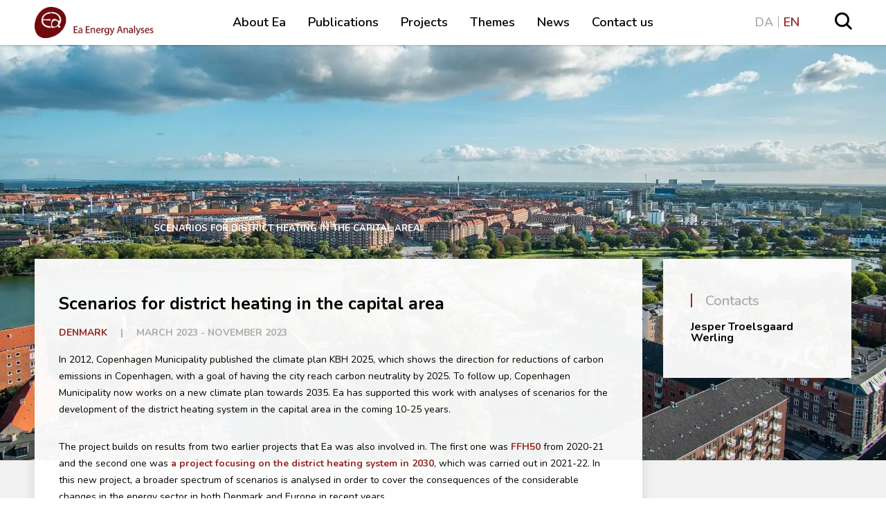

--- FILE ---
content_type: text/html; charset=UTF-8
request_url: https://www.ea-energianalyse.dk/en/cases/scenarios-for-district-heating-in-the-capital-area/
body_size: 9069
content:
    <!doctype html>
<html lang="en-GB">

    <head>
        <meta charset="UTF-8"/>
        <meta name="viewport" content="width=device-width, initial-scale=1.0, maximum-scale=1.0, user-scalable=0"/>
        <link rel="profile" href="https://gmpg.org/xfn/11"/>
        <link rel="preconnect" href="https://fonts.googleapis.com">
        <link rel="preconnect" href="https://fonts.gstatic.com" crossorigin>
        <link href="https://fonts.googleapis.com/css2?family=Nunito:ital,wght@0,300;0,400;0,600;0,700;1,400&display=swap" rel="stylesheet">
        		<meta name='robots' content='index, follow, max-image-preview:large, max-snippet:-1, max-video-preview:-1' />
	<style>img:is([sizes="auto" i], [sizes^="auto," i]) { contain-intrinsic-size: 3000px 1500px }</style>
	<link rel="alternate" href="https://www.ea-energianalyse.dk/da/projekter/scenarier-for-fjernvarme-i-hovedstaden/" hreflang="da" />
<link rel="alternate" href="https://www.ea-energianalyse.dk/en/cases/scenarios-for-district-heating-in-the-capital-area/" hreflang="en" />

	<!-- This site is optimized with the Yoast SEO plugin v26.2 - https://yoast.com/wordpress/plugins/seo/ -->
	<title>Scenarios for district heating in the capital area - Ea Energianalyse</title>
	<meta name="description" content="Copenhagen Municipality works on a new climate plan for the capital area towards 2035. Ea analysed scenarios of the district heating system" />
	<link rel="canonical" href="https://www.ea-energianalyse.dk/en/cases/scenarios-for-district-heating-in-the-capital-area/" />
	<meta property="og:locale" content="en_GB" />
	<meta property="og:locale:alternate" content="da_DK" />
	<meta property="og:type" content="article" />
	<meta property="og:title" content="Scenarios for district heating in the capital area - Ea Energianalyse" />
	<meta property="og:description" content="Copenhagen Municipality works on a new climate plan for the capital area towards 2035. Ea analysed scenarios of the district heating system" />
	<meta property="og:url" content="https://www.ea-energianalyse.dk/en/cases/scenarios-for-district-heating-in-the-capital-area/" />
	<meta property="og:site_name" content="Ea Energianalyse" />
	<meta property="article:modified_time" content="2025-08-08T10:12:11+00:00" />
	<meta property="og:image" content="https://www.ea-energianalyse.dk/wp-content/uploads/2022/05/copenhagen-g396c04833_1920-e1653984019922.jpg" />
	<meta property="og:image:width" content="1920" />
	<meta property="og:image:height" content="1089" />
	<meta property="og:image:type" content="image/jpeg" />
	<meta name="twitter:card" content="summary_large_image" />
	<meta name="twitter:label1" content="Estimated reading time" />
	<meta name="twitter:data1" content="2 minutes" />
	<script type="application/ld+json" class="yoast-schema-graph">{"@context":"https://schema.org","@graph":[{"@type":"WebPage","@id":"https://www.ea-energianalyse.dk/en/cases/scenarios-for-district-heating-in-the-capital-area/","url":"https://www.ea-energianalyse.dk/en/cases/scenarios-for-district-heating-in-the-capital-area/","name":"Scenarios for district heating in the capital area - Ea Energianalyse","isPartOf":{"@id":"https://www.ea-energianalyse.dk/en/#website"},"primaryImageOfPage":{"@id":"https://www.ea-energianalyse.dk/en/cases/scenarios-for-district-heating-in-the-capital-area/#primaryimage"},"image":{"@id":"https://www.ea-energianalyse.dk/en/cases/scenarios-for-district-heating-in-the-capital-area/#primaryimage"},"thumbnailUrl":"https://www.ea-energianalyse.dk/wp-content/uploads/2022/05/copenhagen-g396c04833_1920-e1653984019922.jpg","datePublished":"2024-02-21T10:15:28+00:00","dateModified":"2025-08-08T10:12:11+00:00","description":"Copenhagen Municipality works on a new climate plan for the capital area towards 2035. Ea analysed scenarios of the district heating system","breadcrumb":{"@id":"https://www.ea-energianalyse.dk/en/cases/scenarios-for-district-heating-in-the-capital-area/#breadcrumb"},"inLanguage":"en-GB","potentialAction":[{"@type":"ReadAction","target":["https://www.ea-energianalyse.dk/en/cases/scenarios-for-district-heating-in-the-capital-area/"]}]},{"@type":"ImageObject","inLanguage":"en-GB","@id":"https://www.ea-energianalyse.dk/en/cases/scenarios-for-district-heating-in-the-capital-area/#primaryimage","url":"https://www.ea-energianalyse.dk/wp-content/uploads/2022/05/copenhagen-g396c04833_1920-e1653984019922.jpg","contentUrl":"https://www.ea-energianalyse.dk/wp-content/uploads/2022/05/copenhagen-g396c04833_1920-e1653984019922.jpg","width":1920,"height":1089},{"@type":"BreadcrumbList","@id":"https://www.ea-energianalyse.dk/en/cases/scenarios-for-district-heating-in-the-capital-area/#breadcrumb","itemListElement":[{"@type":"ListItem","position":1,"name":"Home","item":"https://www.ea-energianalyse.dk/en/"},{"@type":"ListItem","position":2,"name":"Projects","item":"https://www.ea-energianalyse.dk/en/cases/"},{"@type":"ListItem","position":3,"name":"Scenarios for district heating in the capital area"}]},{"@type":"WebSite","@id":"https://www.ea-energianalyse.dk/en/#website","url":"https://www.ea-energianalyse.dk/en/","name":"Ea Energianalyse","description":"Velkommen til Ea Energianalyse. Vi rådgiver og forsker.","publisher":{"@id":"https://www.ea-energianalyse.dk/en/#organization"},"potentialAction":[{"@type":"SearchAction","target":{"@type":"EntryPoint","urlTemplate":"https://www.ea-energianalyse.dk/en/?s={search_term_string}"},"query-input":{"@type":"PropertyValueSpecification","valueRequired":true,"valueName":"search_term_string"}}],"inLanguage":"en-GB"},{"@type":"Organization","@id":"https://www.ea-energianalyse.dk/en/#organization","name":"Ea Energianalyse","url":"https://www.ea-energianalyse.dk/en/","logo":{"@type":"ImageObject","inLanguage":"en-GB","@id":"https://www.ea-energianalyse.dk/en/#/schema/logo/image/","url":"https://www.ea-energianalyse.dk/wp-content/uploads/2020/01/ea_energianalyse_rgb_trans.png","contentUrl":"https://www.ea-energianalyse.dk/wp-content/uploads/2020/01/ea_energianalyse_rgb_trans.png","width":387,"height":110,"caption":"Ea Energianalyse"},"image":{"@id":"https://www.ea-energianalyse.dk/en/#/schema/logo/image/"}}]}</script>
	<!-- / Yoast SEO plugin. -->


<link href='https://fonts.gstatic.com' crossorigin rel='preconnect' />
<style id='wp-emoji-styles-inline-css' type='text/css'>

	img.wp-smiley, img.emoji {
		display: inline !important;
		border: none !important;
		box-shadow: none !important;
		height: 1em !important;
		width: 1em !important;
		margin: 0 0.07em !important;
		vertical-align: -0.1em !important;
		background: none !important;
		padding: 0 !important;
	}
</style>
<link rel='stylesheet' id='wp-block-library-css' href='https://www.ea-energianalyse.dk/wp-includes/css/dist/block-library/style.min.css?ver=6.8.3' type='text/css' media='all' />
<style id='classic-theme-styles-inline-css' type='text/css'>
/*! This file is auto-generated */
.wp-block-button__link{color:#fff;background-color:#32373c;border-radius:9999px;box-shadow:none;text-decoration:none;padding:calc(.667em + 2px) calc(1.333em + 2px);font-size:1.125em}.wp-block-file__button{background:#32373c;color:#fff;text-decoration:none}
</style>
<style id='safe-svg-svg-icon-style-inline-css' type='text/css'>
.safe-svg-cover{text-align:center}.safe-svg-cover .safe-svg-inside{display:inline-block;max-width:100%}.safe-svg-cover svg{fill:currentColor;height:100%;max-height:100%;max-width:100%;width:100%}

</style>
<style id='global-styles-inline-css' type='text/css'>
:root{--wp--preset--aspect-ratio--square: 1;--wp--preset--aspect-ratio--4-3: 4/3;--wp--preset--aspect-ratio--3-4: 3/4;--wp--preset--aspect-ratio--3-2: 3/2;--wp--preset--aspect-ratio--2-3: 2/3;--wp--preset--aspect-ratio--16-9: 16/9;--wp--preset--aspect-ratio--9-16: 9/16;--wp--preset--color--black: #000000;--wp--preset--color--cyan-bluish-gray: #abb8c3;--wp--preset--color--white: #ffffff;--wp--preset--color--pale-pink: #f78da7;--wp--preset--color--vivid-red: #cf2e2e;--wp--preset--color--luminous-vivid-orange: #ff6900;--wp--preset--color--luminous-vivid-amber: #fcb900;--wp--preset--color--light-green-cyan: #7bdcb5;--wp--preset--color--vivid-green-cyan: #00d084;--wp--preset--color--pale-cyan-blue: #8ed1fc;--wp--preset--color--vivid-cyan-blue: #0693e3;--wp--preset--color--vivid-purple: #9b51e0;--wp--preset--gradient--vivid-cyan-blue-to-vivid-purple: linear-gradient(135deg,rgba(6,147,227,1) 0%,rgb(155,81,224) 100%);--wp--preset--gradient--light-green-cyan-to-vivid-green-cyan: linear-gradient(135deg,rgb(122,220,180) 0%,rgb(0,208,130) 100%);--wp--preset--gradient--luminous-vivid-amber-to-luminous-vivid-orange: linear-gradient(135deg,rgba(252,185,0,1) 0%,rgba(255,105,0,1) 100%);--wp--preset--gradient--luminous-vivid-orange-to-vivid-red: linear-gradient(135deg,rgba(255,105,0,1) 0%,rgb(207,46,46) 100%);--wp--preset--gradient--very-light-gray-to-cyan-bluish-gray: linear-gradient(135deg,rgb(238,238,238) 0%,rgb(169,184,195) 100%);--wp--preset--gradient--cool-to-warm-spectrum: linear-gradient(135deg,rgb(74,234,220) 0%,rgb(151,120,209) 20%,rgb(207,42,186) 40%,rgb(238,44,130) 60%,rgb(251,105,98) 80%,rgb(254,248,76) 100%);--wp--preset--gradient--blush-light-purple: linear-gradient(135deg,rgb(255,206,236) 0%,rgb(152,150,240) 100%);--wp--preset--gradient--blush-bordeaux: linear-gradient(135deg,rgb(254,205,165) 0%,rgb(254,45,45) 50%,rgb(107,0,62) 100%);--wp--preset--gradient--luminous-dusk: linear-gradient(135deg,rgb(255,203,112) 0%,rgb(199,81,192) 50%,rgb(65,88,208) 100%);--wp--preset--gradient--pale-ocean: linear-gradient(135deg,rgb(255,245,203) 0%,rgb(182,227,212) 50%,rgb(51,167,181) 100%);--wp--preset--gradient--electric-grass: linear-gradient(135deg,rgb(202,248,128) 0%,rgb(113,206,126) 100%);--wp--preset--gradient--midnight: linear-gradient(135deg,rgb(2,3,129) 0%,rgb(40,116,252) 100%);--wp--preset--font-size--small: 13px;--wp--preset--font-size--medium: 20px;--wp--preset--font-size--large: 36px;--wp--preset--font-size--x-large: 42px;--wp--preset--spacing--20: 0.44rem;--wp--preset--spacing--30: 0.67rem;--wp--preset--spacing--40: 1rem;--wp--preset--spacing--50: 1.5rem;--wp--preset--spacing--60: 2.25rem;--wp--preset--spacing--70: 3.38rem;--wp--preset--spacing--80: 5.06rem;--wp--preset--shadow--natural: 6px 6px 9px rgba(0, 0, 0, 0.2);--wp--preset--shadow--deep: 12px 12px 50px rgba(0, 0, 0, 0.4);--wp--preset--shadow--sharp: 6px 6px 0px rgba(0, 0, 0, 0.2);--wp--preset--shadow--outlined: 6px 6px 0px -3px rgba(255, 255, 255, 1), 6px 6px rgba(0, 0, 0, 1);--wp--preset--shadow--crisp: 6px 6px 0px rgba(0, 0, 0, 1);}:where(.is-layout-flex){gap: 0.5em;}:where(.is-layout-grid){gap: 0.5em;}body .is-layout-flex{display: flex;}.is-layout-flex{flex-wrap: wrap;align-items: center;}.is-layout-flex > :is(*, div){margin: 0;}body .is-layout-grid{display: grid;}.is-layout-grid > :is(*, div){margin: 0;}:where(.wp-block-columns.is-layout-flex){gap: 2em;}:where(.wp-block-columns.is-layout-grid){gap: 2em;}:where(.wp-block-post-template.is-layout-flex){gap: 1.25em;}:where(.wp-block-post-template.is-layout-grid){gap: 1.25em;}.has-black-color{color: var(--wp--preset--color--black) !important;}.has-cyan-bluish-gray-color{color: var(--wp--preset--color--cyan-bluish-gray) !important;}.has-white-color{color: var(--wp--preset--color--white) !important;}.has-pale-pink-color{color: var(--wp--preset--color--pale-pink) !important;}.has-vivid-red-color{color: var(--wp--preset--color--vivid-red) !important;}.has-luminous-vivid-orange-color{color: var(--wp--preset--color--luminous-vivid-orange) !important;}.has-luminous-vivid-amber-color{color: var(--wp--preset--color--luminous-vivid-amber) !important;}.has-light-green-cyan-color{color: var(--wp--preset--color--light-green-cyan) !important;}.has-vivid-green-cyan-color{color: var(--wp--preset--color--vivid-green-cyan) !important;}.has-pale-cyan-blue-color{color: var(--wp--preset--color--pale-cyan-blue) !important;}.has-vivid-cyan-blue-color{color: var(--wp--preset--color--vivid-cyan-blue) !important;}.has-vivid-purple-color{color: var(--wp--preset--color--vivid-purple) !important;}.has-black-background-color{background-color: var(--wp--preset--color--black) !important;}.has-cyan-bluish-gray-background-color{background-color: var(--wp--preset--color--cyan-bluish-gray) !important;}.has-white-background-color{background-color: var(--wp--preset--color--white) !important;}.has-pale-pink-background-color{background-color: var(--wp--preset--color--pale-pink) !important;}.has-vivid-red-background-color{background-color: var(--wp--preset--color--vivid-red) !important;}.has-luminous-vivid-orange-background-color{background-color: var(--wp--preset--color--luminous-vivid-orange) !important;}.has-luminous-vivid-amber-background-color{background-color: var(--wp--preset--color--luminous-vivid-amber) !important;}.has-light-green-cyan-background-color{background-color: var(--wp--preset--color--light-green-cyan) !important;}.has-vivid-green-cyan-background-color{background-color: var(--wp--preset--color--vivid-green-cyan) !important;}.has-pale-cyan-blue-background-color{background-color: var(--wp--preset--color--pale-cyan-blue) !important;}.has-vivid-cyan-blue-background-color{background-color: var(--wp--preset--color--vivid-cyan-blue) !important;}.has-vivid-purple-background-color{background-color: var(--wp--preset--color--vivid-purple) !important;}.has-black-border-color{border-color: var(--wp--preset--color--black) !important;}.has-cyan-bluish-gray-border-color{border-color: var(--wp--preset--color--cyan-bluish-gray) !important;}.has-white-border-color{border-color: var(--wp--preset--color--white) !important;}.has-pale-pink-border-color{border-color: var(--wp--preset--color--pale-pink) !important;}.has-vivid-red-border-color{border-color: var(--wp--preset--color--vivid-red) !important;}.has-luminous-vivid-orange-border-color{border-color: var(--wp--preset--color--luminous-vivid-orange) !important;}.has-luminous-vivid-amber-border-color{border-color: var(--wp--preset--color--luminous-vivid-amber) !important;}.has-light-green-cyan-border-color{border-color: var(--wp--preset--color--light-green-cyan) !important;}.has-vivid-green-cyan-border-color{border-color: var(--wp--preset--color--vivid-green-cyan) !important;}.has-pale-cyan-blue-border-color{border-color: var(--wp--preset--color--pale-cyan-blue) !important;}.has-vivid-cyan-blue-border-color{border-color: var(--wp--preset--color--vivid-cyan-blue) !important;}.has-vivid-purple-border-color{border-color: var(--wp--preset--color--vivid-purple) !important;}.has-vivid-cyan-blue-to-vivid-purple-gradient-background{background: var(--wp--preset--gradient--vivid-cyan-blue-to-vivid-purple) !important;}.has-light-green-cyan-to-vivid-green-cyan-gradient-background{background: var(--wp--preset--gradient--light-green-cyan-to-vivid-green-cyan) !important;}.has-luminous-vivid-amber-to-luminous-vivid-orange-gradient-background{background: var(--wp--preset--gradient--luminous-vivid-amber-to-luminous-vivid-orange) !important;}.has-luminous-vivid-orange-to-vivid-red-gradient-background{background: var(--wp--preset--gradient--luminous-vivid-orange-to-vivid-red) !important;}.has-very-light-gray-to-cyan-bluish-gray-gradient-background{background: var(--wp--preset--gradient--very-light-gray-to-cyan-bluish-gray) !important;}.has-cool-to-warm-spectrum-gradient-background{background: var(--wp--preset--gradient--cool-to-warm-spectrum) !important;}.has-blush-light-purple-gradient-background{background: var(--wp--preset--gradient--blush-light-purple) !important;}.has-blush-bordeaux-gradient-background{background: var(--wp--preset--gradient--blush-bordeaux) !important;}.has-luminous-dusk-gradient-background{background: var(--wp--preset--gradient--luminous-dusk) !important;}.has-pale-ocean-gradient-background{background: var(--wp--preset--gradient--pale-ocean) !important;}.has-electric-grass-gradient-background{background: var(--wp--preset--gradient--electric-grass) !important;}.has-midnight-gradient-background{background: var(--wp--preset--gradient--midnight) !important;}.has-small-font-size{font-size: var(--wp--preset--font-size--small) !important;}.has-medium-font-size{font-size: var(--wp--preset--font-size--medium) !important;}.has-large-font-size{font-size: var(--wp--preset--font-size--large) !important;}.has-x-large-font-size{font-size: var(--wp--preset--font-size--x-large) !important;}
:where(.wp-block-post-template.is-layout-flex){gap: 1.25em;}:where(.wp-block-post-template.is-layout-grid){gap: 1.25em;}
:where(.wp-block-columns.is-layout-flex){gap: 2em;}:where(.wp-block-columns.is-layout-grid){gap: 2em;}
:root :where(.wp-block-pullquote){font-size: 1.5em;line-height: 1.6;}
</style>
<link rel='stylesheet' id='MainCss-css' href='https://www.ea-energianalyse.dk/wp-content/themes/sso-ea/dist/main.css?ver=6.8.3' type='text/css' media='' />
<link rel="https://api.w.org/" href="https://www.ea-energianalyse.dk/wp-json/" /><link rel="alternate" title="JSON" type="application/json" href="https://www.ea-energianalyse.dk/wp-json/wp/v2/case/6192" /><link rel="EditURI" type="application/rsd+xml" title="RSD" href="https://www.ea-energianalyse.dk/xmlrpc.php?rsd" />
<meta name="generator" content="WordPress 6.8.3" />
<link rel='shortlink' href='https://www.ea-energianalyse.dk/?p=6192' />
<link rel="icon" href="https://www.ea-energianalyse.dk/wp-content/uploads/2020/05/favicon.ico" sizes="32x32" />
<link rel="icon" href="https://www.ea-energianalyse.dk/wp-content/uploads/2020/05/favicon.ico" sizes="192x192" />
<link rel="apple-touch-icon" href="https://www.ea-energianalyse.dk/wp-content/uploads/2020/05/favicon.ico" />
<meta name="msapplication-TileImage" content="https://www.ea-energianalyse.dk/wp-content/uploads/2020/05/favicon.ico" />
		<style type="text/css" id="wp-custom-css">
			.alignnone {
    height: auto;
    width: auto;
}

img:not(.custom-logo)[data-lazy-src] {
   opacity: 0;
}

img:not(.custom-logo).lazyloaded {
   -webkit-transition: opacity .3s linear 0.2s;
       -moz-transition: opacity .3s linear 0.2s;
                 transition: opacity .3s linear 0.2s;
   opacity: 1;
}
.carousel__inner-slide {
    align-items: inherit!important;
}
.slide-content {
    top: 20%;
    position: relative;
}
.slide-full-link {
    width: 100%;
    display: block;
    position: relative;
    height: 100%;
}

.map_pin a, .map_pin a:hover{
	color:white;
}		</style>
		    </head>

<body class="wp-singular case-template-default single single-case postid-6192 wp-custom-logo wp-theme-sso-ea">

    <div id="sticky-listener"></div>
    <header id="masthead" class="site-header navbar-static-top sticky" role="banner">
        <div class="grid-container">
            <nav class="navbar grid-row">
                <div class="cta__wrapper lg-2-cl">
					<ul class="lang-switcher"><li id="menu-item-47-da" class="lang-item lang-item-11 lang-item-da lang-item-first menu-item menu-item-type-custom menu-item-object-custom menu-item-47-da"><a href="https://www.ea-energianalyse.dk/da/projekter/scenarier-for-fjernvarme-i-hovedstaden/" hreflang="da-DK" lang="da-DK">DA</a></li>
<li id="menu-item-47-en" class="lang-item lang-item-8 lang-item-en current-lang menu-item menu-item-type-custom menu-item-object-custom menu-item-47-en"><a href="https://www.ea-energianalyse.dk/en/cases/scenarios-for-district-heating-in-the-capital-area/" hreflang="en-GB" lang="en-GB">EN</a></li>
</ul>
                    <div id="search">
                        <input type="checkbox" id="search-toggle" class="search__toggle">
                        <label for="search-toggle" class="search__toggle__label"><span
                                    class="icon icon-magnifying-glass"></span></label>

                        <div class="search-wrapper">
                            <div class="search-wrapper-auto-suggest">
                                <div class="in">
                                    <div class="container">
										<div class="chw-widget"><form role="search" method="get" class="search-form" action="https://www.ea-energianalyse.dk/en/">
				<label>
					<span class="screen-reader-text">Search for:</span>
					<input type="search" class="search-field" placeholder="Search in english &hellip;" value="" name="s" />
				</label>
				<input type="submit" class="search-submit" value="Search" />
			</form></div>                                    </div>
                                </div>
                            </div>
                        </div>
                    </div>
                </div>

                <div class="navbar-brand xs-6-cl lg-2-cl">
					                        <a href="https://www.ea-energianalyse.dk/en/" class="custom-logo-link" rel="home"><img
                                    src="https://www.ea-energianalyse.dk/wp-content/uploads/2020/04/ea_energy_analyses_rgb_trans.png"
                                    class="custom-logo"
                                    alt="Ea Energianalyse"></a>
						
                </div>

                <div id="menu-react-mount" class="navbar-collapse xs-6-cl lg-8-cl">
                    <input type="checkbox" id="responsive-menu-toggle" class="nav-primary__toggle">
                    <label for="responsive-menu-toggle" class="nav-primary__toggle__label">
                        <span class="first"></span>
                        <span class="second"></span>
                        <span class="third"></span>
                    </label>

					<ul class="root-menu"><li id="menu-item-59" class="menu-item menu-item-type-post_type menu-item-object-page menu-item-59"><a href="https://www.ea-energianalyse.dk/en/about-ea/">About Ea</a></li>
<li id="menu-item-2324" class="menu-item menu-item-type-post_type_archive menu-item-object-publication menu-item-2324"><a href="https://www.ea-energianalyse.dk/en/publications/">Publications</a></li>
<li id="menu-item-2323" class="menu-item menu-item-type-post_type_archive menu-item-object-case menu-item-2323"><a href="https://www.ea-energianalyse.dk/en/cases/">Projects</a></li>
<li id="menu-item-2329" class="menu-item menu-item-type-post_type menu-item-object-page menu-item-2329"><a href="https://www.ea-energianalyse.dk/en/themes/">Themes</a></li>
<li id="menu-item-2322" class="menu-item menu-item-type-post_type menu-item-object-page current_page_parent menu-item-2322"><a href="https://www.ea-energianalyse.dk/en/news/">News</a></li>
<li id="menu-item-2495" class="menu-item menu-item-type-post_type menu-item-object-page menu-item-2495"><a href="https://www.ea-energianalyse.dk/en/contact-us/">Contact us</a></li>
</ul>                </div>
            </nav>
        </div>
    </header>




			    <div class="jumbotron__image">
        <img alt="" src="https://www.ea-energianalyse.dk/wp-content/uploads/2022/05/copenhagen-g396c04833_1920-e1653984019922.jpg">
    </div>
	
<style>
.carousel__inner-slide {
    align-items: inherit!important;
}
.slide-content {
    top: 20%;
    position: relative;
}
.slide-full-link {
    width: 100%;
    display: block;
    position: relative;
    height: 100%;
}
</style>

<div id="wrapper" class="gutenberg-used">
	<div class="grid-container">

		<div class="breadcrumb grid-row">
	<div class="breadcrumb-area lg-9-cl">
		<p id="breadcrumbs">	<span class="icon-paper-plane"></span>
<span><span><a href="https://www.ea-energianalyse.dk/en/">Home</a></span> / <span><a href="https://www.ea-energianalyse.dk/en/cases/">Projects</a></span> / <span class="breadcrumb_last" aria-current="page">Scenarios for district heating in the capital area</span></span></p>	</div>
	
	<div class="back-to lg-3-cl">
		<a href="https://www.ea-energianalyse.dk/en/cases/">
			<span class="icon-right-arrow"></span>
			Back to Projects		</a>
	</div>
</div>
		<div class="grid-row">
			<div class="content lg-9-cl copy">
				<div class="content__inner copy">


					<!-- <h1 class="heading--headline heading-news">News</h1> -->

					<div class="grid-row">
						
<div class="post_item_wrapper">
    <h1 class="post_item__title">Scenarios for district heating in the capital area</h1>
    <div class="post_item__meta">
        <div class="post_item__meta__wrapper">
            <span class="post_item__meta__category">
                <a href="/en/themes/denmark">Denmark</a>
            </span>
            <span class="post_item__meta__seperator">|</span>
            <span class="post_item__meta__date">
                March 2023 - November 2023            </span>
        </div>
    </div>

<p>In 2012, Copenhagen Municipality published the climate plan KBH 2025, which shows the direction for reductions of carbon emissions in Copenhagen, with a goal of having the city reach carbon neutrality by 2025. To follow up, Copenhagen Municipality now works on a new climate plan towards 2035. Ea has supported this work with analyses of scenarios for the development of the district heating system in the capital area in the coming 10-25 years.</p>



<p>The project builds on results from two earlier projects that Ea was also involved in. The first one was <a href="https://www.ea-energianalyse.dk/en/cases/district-heating-customers/" target="_blank" rel="noreferrer noopener">FFH50</a> from 2020-21 and the second one was <a href="https://www.ea-energianalyse.dk/en/cases/scenarios-for-the-district-heating-system-in-the-danish-capital-area-in-2030/" target="_blank" rel="noreferrer noopener">a project focusing on the district heating system in 2030</a>, which was carried out in 2021-22. In this new project, a broader spectrum of scenarios is analysed in order to cover the consequences of the considerable changes in the energy sector in both Denmark and Europe in recent years.</p>



<p>In the analysis focus was on opportunities and prerequisites for 1) a marked reduction in biomass use for electricity and district heating in the capital area, 2) to assess whether CCS can contribute to the climate targets in Copenhagen Municipality, 3) to assess the role of waste incineration for district heating and as a climate tool, and 4) to outline area and electricity capacity needs for establishing electricity boilers and heat pumps. Three scenarios were set up: A basis scenario, a heat pump scenario, and a scenario with carbon capture and storage.</p>



<p>The project ran from March to November 2023.</p>
</div>
					</div>
				</div>
			</div>
			
    <aside id="secondary" class="sidebar widget-area lg-3-cl" role="complementary">
                            
		                            <ul class="sidebar__inner">
                                        <div id="nav_menu-2" class="widget widget_nav_menu">
            <div class="widget_text">
                <h4 class="widget__title">Contacts</h4>
            </div>
            <div class="menu-nye-projekter-container">
                <ul id="menu-nye-projekter" class="menu">
					<li id='menu-item-0' class='menu-item menu-item-type-custom menu-item-object-custom menu-contacts menu-item-0'>
										<a href='https://www.ea-energianalyse.dk/en/employee/jesper-troelsgaard-werling/'>Jesper Troelsgaard Werling</a>
									</li>
                </ul>
            </div>
        </div>
		                            </ul>
            		    </aside>
		</div>
	</div>
</div>

<div class="grid-container">
	<section class="world-map">
    <div class="container">
        <div class="row">
            <div class="col">
				                <h2 class="heading--headline">Hvor vi har arbejdet</h2>

                <div class="map-wrap">

                    <img id="world_map_img" src="https://www.ea-energianalyse.dk/wp-content/uploads/2020/05/world-map.png"/>

                    <div class="map_pins">
						                            <div class="map_pin"
                                 style="top:54.7475%;left:77.5385%;">
                                <div class="pin_popup">
                                    <h3>Vietnam </h3>
                                    <div class="accordion-content">
										<p><a href="https://www.ea-energianalyse.dk/en/themes/vietnam/">See our projects in Vietnam</a></p>
                                        <a href="https://www.ea-energianalyse.dk/da/projekter/1747-analyse-af-overskudsproduktion-i-ilulissat/"></a>
                                        <span></span>
                                    </div>
                                </div>
                            </div>
						                            <div class="map_pin"
                                 style="top:27.2506%;left:50.3713%;">
                                <div class="pin_popup">
                                    <h3>Ea Energianalyse</h3>
                                    <div class="accordion-content">
										<p><a href="https://www.ea-energianalyse.dk/en/contact-us/">We are based in Copenhagen, Denmark</a></p>
                                        <a href=""></a>
                                        <span></span>
                                    </div>
                                </div>
                            </div>
						                            <div class="map_pin"
                                 style="top:45.0505%;left:55.1795%;">
                                <div class="pin_popup">
                                    <h3>Egypt</h3>
                                    <div class="accordion-content">
										<p><a href="https://www.ea-energianalyse.dk/en/themes/egypt/">See our projects in Egypt</a></p>
                                        <a href=""></a>
                                        <span></span>
                                    </div>
                                </div>
                            </div>
						                            <div class="map_pin"
                                 style="top:49.2929%;left:19.0769%;">
                                <div class="pin_popup">
                                    <h3>Mexico</h3>
                                    <div class="accordion-content">
										<p><a href="https://www.ea-energianalyse.dk/da/temaer/mexico/">See our Mexico projects</a></p>
                                        <a href=""></a>
                                        <span></span>
                                    </div>
                                </div>
                            </div>
						                            <div class="map_pin"
                                 style="top:56.9697%;left:55.2821%;">
                                <div class="pin_popup">
                                    <h3>Eastern Africa</h3>
                                    <div class="accordion-content">
										<p><a href="https://www.ea-energianalyse.dk/en/themes/east-africa/">See our projects in East Africa</a></p>
                                        <a href=""></a>
                                        <span></span>
                                    </div>
                                </div>
                            </div>
						                            <div class="map_pin"
                                 style="top:68.0808%;left:77.7436%;">
                                <div class="pin_popup">
                                    <h3>Indonesia</h3>
                                    <div class="accordion-content">
										<p><a href="https://www.ea-energianalyse.dk/en/themes/indonesia/">See our projects in Indonesia</a></p>
                                        <a href=""></a>
                                        <span></span>
                                    </div>
                                </div>
                            </div>
						                            <div class="map_pin"
                                 style="top:40.1993%;left:76.5599%;">
                                <div class="pin_popup">
                                    <h3>China</h3>
                                    <div class="accordion-content">
										<p><a href="https://www.ea-energianalyse.dk/en/themes/china/">See our projects in China</a></p>
                                        <a href=""></a>
                                        <span></span>
                                    </div>
                                </div>
                            </div>
						                            <div class="map_pin"
                                 style="top:27.6768%;left:53.2308%;">
                                <div class="pin_popup">
                                    <h3>Baltic Sea Region</h3>
                                    <div class="accordion-content">
										<p><a href="https://www.ea-energianalyse.dk/en/themes/baltic-sea-region/">See our projects</a></p>
                                        <a href=""></a>
                                        <span></span>
                                    </div>
                                </div>
                            </div>
						                            <div class="map_pin"
                                 style="top:82.0202%;left:53.6410%;">
                                <div class="pin_popup">
                                    <h3>South Africa</h3>
                                    <div class="accordion-content">
										<p><a href="https://www.ea-energianalyse.dk/en/themes/south-africa/">See our projects</a></p>
                                        <a href=""></a>
                                        <span></span>
                                    </div>
                                </div>
                            </div>
						                            <div class="map_pin"
                                 style="top:13.9535%;left:34.2327%;">
                                <div class="pin_popup">
                                    <h3>Greenland</h3>
                                    <div class="accordion-content">
										<p><a href="https://www.ea-energianalyse.dk/en/themes/arctic-region/">Read about our projects in Greenland</a></p>
                                        <a href=""></a>
                                        <span></span>
                                    </div>
                                </div>
                            </div>
						                            <div class="map_pin"
                                 style="top:75.7475%;left:62.3946%;">
                                <div class="pin_popup">
                                    <h3>Mauritius</h3>
                                    <div class="accordion-content">
										<p><a href="https://www.ea-energianalyse.dk/en/cases/949-mauritius-feed-in-tariffs/">Read about one of our projects in Mauritius</a></p>
                                        <a href=""></a>
                                        <span></span>
                                    </div>
                                </div>
                            </div>
						                            <div class="map_pin"
                                 style="top:32.5581%;left:48.5666%;">
                                <div class="pin_popup">
                                    <h3>Europe</h3>
                                    <div class="accordion-content">
										<p><a href="https://www.ea-energianalyse.dk/en/themes/eu/">See some of our European projects</a></p>
                                        <a href=""></a>
                                        <span></span>
                                    </div>
                                </div>
                            </div>
						                            <div class="map_pin"
                                 style="top:63.7874%;left:62.7319%;">
                                <div class="pin_popup">
                                    <h3>Seychelles</h3>
                                    <div class="accordion-content">
										<p><a href="https://www.ea-energianalyse.dk/en/contact-us/">Contact us for more information about our projects in the Republic of Seychelles</a></p>
                                        <a href=""></a>
                                        <span></span>
                                    </div>
                                </div>
                            </div>
						                            <div class="map_pin"
                                 style="top:53.5168%;left:68.4783%;">
                                <div class="pin_popup">
                                    <h3>India</h3>
                                    <div class="accordion-content">
										<p><a href="https://www.ea-energianalyse.dk/en/themes/india/">See our projects in India</a></p>
                                        <a href=""></a>
                                        <span></span>
                                    </div>
                                </div>
                            </div>
						                            <div class="map_pin"
                                 style="top:58.1395%;left:58.1788%;">
                                <div class="pin_popup">
                                    <h3>Ethiopia</h3>
                                    <div class="accordion-content">
										<p><a href="https://www.ea-energianalyse.dk/en/themes/ethiopia-geo/">Read about our projects in Ethiopia</a></p>
                                        <a href=""></a>
                                        <span></span>
                                    </div>
                                </div>
                            </div>
						                            <div class="map_pin"
                                 style="top:32.8904%;left:56.4924%;">
                                <div class="pin_popup">
                                    <h3>Ukraine</h3>
                                    <div class="accordion-content">
										<p><a href="https://www.ea-energianalyse.dk/en/themes/ukraine/">See our projects in Ukraine</a></p>
                                        <a href=""></a>
                                        <span></span>
                                    </div>
                                </div>
                            </div>
						                            <div class="map_pin"
                                 style="top:46.6549%;left:65.9309%;">
                                <div class="pin_popup">
                                    <h3>Pakistan</h3>
                                    <div class="accordion-content">
										<p><a href="https://www.ea-energianalyse.dk/en/cases/capacity-building-and-energy-modelling-in-pakistan/" target="_blank" rel="noopener">Read about our projects in Pakistan</a></p>
                                        <a href=""></a>
                                        <span></span>
                                    </div>
                                </div>
                            </div>
						                            <div class="map_pin"
                                 style="top:39.0445%;left:55.8394%;">
                                <div class="pin_popup">
                                    <h3>Türkiye</h3>
                                    <div class="accordion-content">
										<p>Find information about one of our projects in Türkiye <a href="https://www.ea-energianalyse.dk/en/cases/scenario-analyses-and-balmorel-training-in-turkiye/">here</a>.</p>
                                        <a href=""></a>
                                        <span></span>
                                    </div>
                                </div>
                            </div>
						                            <div class="map_pin"
                                 style="top:29.4345%;left:44.8861%;">
                                <div class="pin_popup">
                                    <h3>Ireland</h3>
                                    <div class="accordion-content">
										<p>Find information about our work in Ireland here.</p>
                                        <a href="https://www.ea-energianalyse.dk/en/cases/ea-energy-analyses-delivers-policy-recommendations-for-an-irish-hybrid-interconnector-policy/"></a>
                                        <span></span>
                                    </div>
                                </div>
                            </div>
						                            <div class="map_pin"
                                 style="top:22.4719%;left:50.7674%;">
                                <div class="pin_popup">
                                    <h3>Nordic countries</h3>
                                    <div class="accordion-content">
										<p>We have done several projects in the Nordic countries. <a href="https://www.ea-energianalyse.dk/en/themes/the-nordic-countries/">See some examples here</a>.</p>
                                        <a href=""></a>
                                        <span></span>
                                    </div>
                                </div>
                            </div>
						                    </div>
                </div>
            </div>
        </div>
    </div>
</section>
</div>

<footer id="top-footer">
    <div class="grid-container">
        <div class="grid-row">
			                    <div id="footer-top-widget-1"
                         class="xs-12-cl lg-6-cl footer__widget">
						<div id="custom_html-12" class="widget_text widget widget_custom_html"><div class="textwidget custom-html-widget"><div class="widget__content">
    <img src="/wp-content/uploads/2020/04/ea_energy_analyses_white.png" class="logo">
</div></div></div>                    </div>
				                    <div id="footer-top-widget-2"
                         class="xs-12-cl lg-3-cl footer__widget">
						<div id="text-14" class="widget widget_text"><h4 class="widget__title">Find us</h4>			<div class="textwidget"><p>Ea Energianalyse A/S</p>
<p>Gammeltorv 8, 6th floor</p>
<p>1457 Copenhagen K</p>
</div>
		</div>                    </div>
				                    <div id="footer-top-widget-3"
                         class="xs-12-cl lg-2-cl footer__widget">
						<div id="text-15" class="widget widget_text"><h4 class="widget__title">Contact us</h4>			<div class="textwidget"><p><a href="mailto:info@eaea.dk">info@eaea.dk</a></p>
</div>
		</div>                    </div>
				                    <div id="footer-top-widget-4"
                         class="xs-12-cl lg-1-cl footer__widget">
						<div id="custom_html-11" class="widget_text widget widget_custom_html"><div class="textwidget custom-html-widget">              <div class="social_icons">
                    <a href="http://www.linkedin.com/company/ea-energianalyse" target="_blank"><div class="social_icons__linkedin icon icon-linkedin-letters"></div></a>
                </div></div></div>                    </div>
				        </div>
    </div>
</footer>

<footer id="main-footer">
    <div class="grid-container">
        <div class="grid-row">
			                    <div id="footer-widget-1"
                         class="xs-12-cl lg-3-cl footer__widget">
						<div id="nav_menu-11" class="widget widget_nav_menu"><h4 class="widget__title">Publications</h4><div class="menu-publications-footer-container"><ul id="menu-publications-footer" class="menu"><li id="menu-item-2887" class="menu-item menu-item-type-custom menu-item-object-custom menu-item-2887"><a href="https://www.ea-energianalyse.dk/en/cases/">See new publications</a></li>
</ul></div></div>                    </div>
				                    <div id="footer-widget-2"
                         class="xs-12-cl lg-3-cl footer__widget">
						<div id="nav_menu-12" class="widget widget_nav_menu"><h4 class="widget__title">NEW Projects</h4><div class="menu-new-projects-container"><ul id="menu-new-projects" class="menu"><li id="menu-item-2888" class="menu-item menu-item-type-custom menu-item-object-custom menu-item-2888"><a href="https://www.ea-energianalyse.dk/en/cases/">See ongoing projects</a></li>
</ul></div></div>                    </div>
				                    <div id="footer-widget-3"
                         class="xs-12-cl lg-3-cl footer__widget">
						<div id="nav_menu-10" class="widget widget_nav_menu"><h4 class="widget__title">Themes</h4><div class="menu-themes-container"><ul id="menu-themes" class="menu"><li id="menu-item-2889" class="menu-item menu-item-type-custom menu-item-object-custom menu-item-2889"><a href="https://www.ea-energianalyse.dk/en/themes/balmorel/">Balmorel</a></li>
<li id="menu-item-2890" class="menu-item menu-item-type-custom menu-item-object-custom menu-item-2890"><a href="https://www.ea-energianalyse.dk/en/themes/wind-and-solar-power/">Wind and solar</a></li>
<li id="menu-item-2891" class="menu-item menu-item-type-custom menu-item-object-custom menu-item-2891"><a href="https://www.ea-energianalyse.dk/en/themes/transport/">Transport</a></li>
<li id="menu-item-2892" class="menu-item menu-item-type-custom menu-item-object-custom menu-item-2892"><a href="https://www.ea-energianalyse.dk/en/themes/regulation-and-policy-measures/">Regulation and policy</a></li>
<li id="menu-item-6887" class="menu-item menu-item-type-taxonomy menu-item-object-case_themes menu-item-6887"><a href="https://www.ea-energianalyse.dk/en/themes/teaching-and-education/">Teaching and education</a></li>
</ul></div></div>                    </div>
				                    <div id="footer-widget-4"
                         class="xs-12-cl lg-3-cl footer__widget">
						
		<div id="recent-posts-4" class="widget widget_recent_entries">
		<h4 class="widget__title">News</h4>
		<ul>
											<li>
					<a href="https://www.ea-energianalyse.dk/en/nuclear-power-analysis/">Nuclear Power Analysis</a>
									</li>
											<li>
					<a href="https://www.ea-energianalyse.dk/en/how-can-sweden-ensure-a-sufficient-electricity-supply-for-the-industry-towards-2035/">How can Sweden ensure a sufficient electricity supply for the industry towards 2035?</a>
									</li>
											<li>
					<a href="https://www.ea-energianalyse.dk/en/postcard-from-indonesia/">Postcard from Indonesia</a>
									</li>
											<li>
					<a href="https://www.ea-energianalyse.dk/en/say-hello-to-our-new-consultants/">Say hello to our new consultants</a>
									</li>
											<li>
					<a href="https://www.ea-energianalyse.dk/en/expert-meeting-on-electricity-prices-at-christiansborg/">Expert meeting on electricity prices at Christiansborg</a>
									</li>
					</ul>

		</div>                    </div>
				        </div>
</footer>

<script type="speculationrules">
{"prefetch":[{"source":"document","where":{"and":[{"href_matches":"\/*"},{"not":{"href_matches":["\/wp-*.php","\/wp-admin\/*","\/wp-content\/uploads\/*","\/wp-content\/*","\/wp-content\/plugins\/*","\/wp-content\/themes\/sso-ea\/*","\/*\\?(.+)"]}},{"not":{"selector_matches":"a[rel~=\"nofollow\"]"}},{"not":{"selector_matches":".no-prefetch, .no-prefetch a"}}]},"eagerness":"conservative"}]}
</script>
<script type="text/javascript" src="https://www.ea-energianalyse.dk/wp-content/themes/sso-ea/dist/theme.js?ver=6.8.3" id="mainJs-js"></script>
<script type="text/javascript">
(function() {
				var expirationDate = new Date();
				expirationDate.setTime( expirationDate.getTime() + 31536000 * 1000 );
				document.cookie = "pll_language=en; expires=" + expirationDate.toUTCString() + "; path=/; secure; SameSite=Lax";
			}());

</script>

</body>
</html>


--- FILE ---
content_type: text/javascript; charset=utf-8
request_url: https://www.ea-energianalyse.dk/wp-content/themes/sso-ea/dist/theme.js?ver=6.8.3
body_size: 4052
content:
/******/ (function(modules) { // webpackBootstrap
/******/ 	// The module cache
/******/ 	var installedModules = {};
/******/
/******/ 	// The require function
/******/ 	function __webpack_require__(moduleId) {
/******/
/******/ 		// Check if module is in cache
/******/ 		if(installedModules[moduleId]) {
/******/ 			return installedModules[moduleId].exports;
/******/ 		}
/******/ 		// Create a new module (and put it into the cache)
/******/ 		var module = installedModules[moduleId] = {
/******/ 			i: moduleId,
/******/ 			l: false,
/******/ 			exports: {}
/******/ 		};
/******/
/******/ 		// Execute the module function
/******/ 		modules[moduleId].call(module.exports, module, module.exports, __webpack_require__);
/******/
/******/ 		// Flag the module as loaded
/******/ 		module.l = true;
/******/
/******/ 		// Return the exports of the module
/******/ 		return module.exports;
/******/ 	}
/******/
/******/
/******/ 	// expose the modules object (__webpack_modules__)
/******/ 	__webpack_require__.m = modules;
/******/
/******/ 	// expose the module cache
/******/ 	__webpack_require__.c = installedModules;
/******/
/******/ 	// define getter function for harmony exports
/******/ 	__webpack_require__.d = function(exports, name, getter) {
/******/ 		if(!__webpack_require__.o(exports, name)) {
/******/ 			Object.defineProperty(exports, name, { enumerable: true, get: getter });
/******/ 		}
/******/ 	};
/******/
/******/ 	// define __esModule on exports
/******/ 	__webpack_require__.r = function(exports) {
/******/ 		if(typeof Symbol !== 'undefined' && Symbol.toStringTag) {
/******/ 			Object.defineProperty(exports, Symbol.toStringTag, { value: 'Module' });
/******/ 		}
/******/ 		Object.defineProperty(exports, '__esModule', { value: true });
/******/ 	};
/******/
/******/ 	// create a fake namespace object
/******/ 	// mode & 1: value is a module id, require it
/******/ 	// mode & 2: merge all properties of value into the ns
/******/ 	// mode & 4: return value when already ns object
/******/ 	// mode & 8|1: behave like require
/******/ 	__webpack_require__.t = function(value, mode) {
/******/ 		if(mode & 1) value = __webpack_require__(value);
/******/ 		if(mode & 8) return value;
/******/ 		if((mode & 4) && typeof value === 'object' && value && value.__esModule) return value;
/******/ 		var ns = Object.create(null);
/******/ 		__webpack_require__.r(ns);
/******/ 		Object.defineProperty(ns, 'default', { enumerable: true, value: value });
/******/ 		if(mode & 2 && typeof value != 'string') for(var key in value) __webpack_require__.d(ns, key, function(key) { return value[key]; }.bind(null, key));
/******/ 		return ns;
/******/ 	};
/******/
/******/ 	// getDefaultExport function for compatibility with non-harmony modules
/******/ 	__webpack_require__.n = function(module) {
/******/ 		var getter = module && module.__esModule ?
/******/ 			function getDefault() { return module['default']; } :
/******/ 			function getModuleExports() { return module; };
/******/ 		__webpack_require__.d(getter, 'a', getter);
/******/ 		return getter;
/******/ 	};
/******/
/******/ 	// Object.prototype.hasOwnProperty.call
/******/ 	__webpack_require__.o = function(object, property) { return Object.prototype.hasOwnProperty.call(object, property); };
/******/
/******/ 	// __webpack_public_path__
/******/ 	__webpack_require__.p = "";
/******/
/******/
/******/ 	// Load entry module and return exports
/******/ 	return __webpack_require__(__webpack_require__.s = 0);
/******/ })
/************************************************************************/
/******/ ([
/* 0 */
/***/ (function(module, exports, __webpack_require__) {

__webpack_require__(1);
module.exports = __webpack_require__(2);


/***/ }),
/* 1 */
/***/ (function(module, exports) {

eval("document.addEventListener('DOMContentLoaded', function () {\n  //to check when element get's position sticky\n  var observer = new IntersectionObserver(function (entries) {\n    // no intersection\n    if (entries[0].intersectionRatio === 0) document.querySelector(\"#masthead\").classList.add(\"sticky-scroll\"); // fully intersects\n    else if (entries[0].intersectionRatio === 1) document.querySelector(\"#masthead\").classList.remove(\"sticky-scroll\");\n  }, {\n    threshold: [0, 1]\n  });\n  observer.observe(document.querySelector(\"#sticky-listener\"));\n  var buttons = document.querySelectorAll('.map_pin');\n  buttons.forEach(function (btn) {\n    btn.addEventListener(\"click\", function (event) {\n      return event.target.firstElementChild.classList.toggle('active');\n    });\n  });\n  var map = document.querySelector('.map_pins');\n  map.addEventListener(\"click\", function (event) {\n    if (event.target.closest(\".map_pin\")) return;\n    var pins = document.querySelectorAll(\".pin_popup\");\n    pins.forEach(function (pin) {\n      if (pin.classList.contains('active')) {\n        pin.classList.remove(\"active\");\n      }\n    });\n  });\n});\nwindow.addEventListener(\"resize\", function () {\n  if (window.innerWidth <= 768) {\n    var mappinopens = document.querySelectorAll('.map_pin');\n    mappinopens.forEach(function (mappin) {\n      mappin.addEventListener(\"click\", function (event) {\n        mappin.classList.toggle(\"opened\");\n      });\n    });\n  }\n});\nwindow.addEventListener('load', function () {\n  if (window.innerWidth <= 768) {\n    var mappinopens = document.querySelectorAll('.map_pin');\n    mappinopens.forEach(function (mappin) {\n      mappin.addEventListener(\"click\", function (event) {\n        mappin.classList.toggle(\"opened\");\n      });\n    });\n  }\n});//# sourceURL=[module]\n//# sourceMappingURL=[data-uri]\n//# sourceURL=webpack-internal:///1\n");

/***/ }),
/* 2 */
/***/ (function(module, exports) {

eval("// removed by extract-text-webpack-plugin//# sourceURL=[module]\n//# sourceMappingURL=[data-uri]\n//# sourceURL=webpack-internal:///2\n");

/***/ })
/******/ ]);